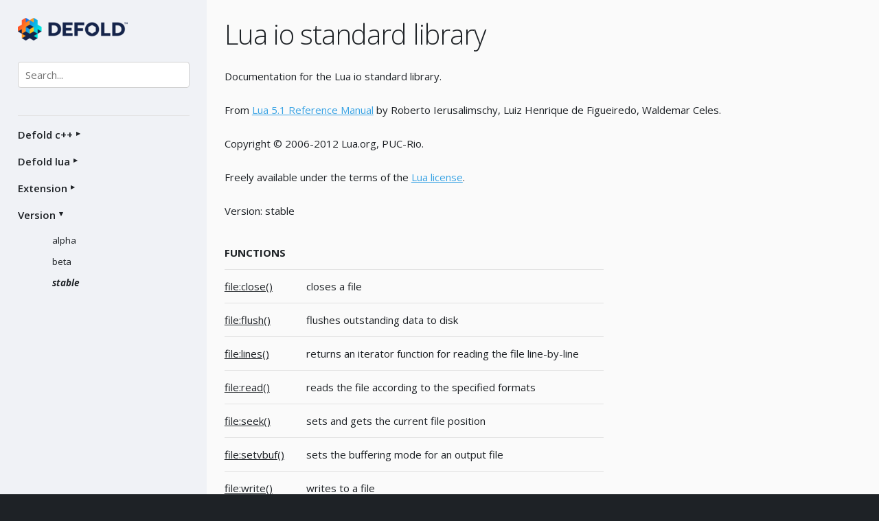

--- FILE ---
content_type: text/html; charset=utf-8
request_url: https://defold.com/ref/stable/io/
body_size: 10455
content:
<!DOCTYPE html>
<html lang="en"><head>
	<!-- Google tag (gtag.js) -->
<script async src="https://www.googletagmanager.com/gtag/js?id=G-09BQGLZ20Q"></script>
<script>
  window.dataLayer = window.dataLayer || [];
  function gtag(){dataLayer.push(arguments);}
  gtag('js', new Date());

  gtag('config', 'G-09BQGLZ20Q');
</script><!-- Google Tag Manager -->
<script>(function(w,d,s,l,i){w[l]=w[l]||[];w[l].push({'gtm.start':
new Date().getTime(),event:'gtm.js'});var f=d.getElementsByTagName(s)[0],
j=d.createElement(s),dl=l!='dataLayer'?'&l='+l:'';j.async=true;j.src=
'https://www.googletagmanager.com/gtm.js?id='+i+dl;f.parentNode.insertBefore(j,f);
})(window,document,'script','dataLayer','GTM-TK7DKT73');</script>
<!-- End Google Tag Manager --><title>API reference (Io)</title>

<!-- Google Structured Data (https://developers.google.com/search/docs/guides/intro-structured-data) -->
<script type="application/ld+json">
	{
		"@context": "http://schema.org/",
		"@type": "Organization",
		"name": "Defold Foundation",
		"url": "https://www.defold.com",
		"email": "info@defold.se",
		"address": {
			"@type": "PostalAddress",
			"streetAddress": "Postbox 6034",
			"addressLocality": "Hägersten",
			"addressRegion": "Stockholm",
			"addressCountry": "SE",
			"postalCode": "12906"
		},
		"foundingDate": "2020",
		"sameAs": [
			"https://www.facebook.com/Defold",
			"https://www.twitter.com/defold",
			"https://www.x.com/defold",
			"https://www.github.com/defold",
			"https://www.youtube.com/channel/UCrEYXG15n3V0Y8eK0RbCaLQ",
			"https://www.linkedin.com/company/defold-foundation",
			"https://bsky.app/profile/defold.com"
		]
	}
</script><!-- META DATA -->
<meta name="description" content="Defold is a free and open game engine used for development of console, desktop, mobile and web games.">
<meta name="author" content="Defold Foundation"/>
<meta name="keywords" content="defold, gameengine, game-engine, game-development, game-dev, gamedev, open-source, opensource, crossplatform, cross-platform, free, nintendo-switch, console, html5, web, android, ios, desktop" />
<meta name="viewport" content="width=device-width, initial-scale=1"><!-- Prevent indexing of fallback/duplicate pages and point to canonical -->
<meta name="robots" content="noindex, follow"><link rel="canonical" href="/ref/stable/io-lua/"><!-- RSS FEED -->
<link rel="alternate" type="application/rss+xml" title="Defold" href="/feed.xml" />

<!-- OPEN GRAPH -->
<meta property="og:type" content="website">
<meta property="og:url" content="/ref/stable/io/">
<meta property="og:site_name" content="Defold game engine">
<meta property="og:title" content="API reference (Io)">
<meta property="og:description" content="Defold is a free and open game engine used for development of console, desktop, mobile and web games.">
<meta property="og:image" content="https://www.defold.com/images/social/facebook-share.jpg">
<!-- end OPEN GRAPH -->

<!-- TWITTER -->
<meta name="twitter:card" content="summary_large_image">
<meta name="twitter:site" content="@defold">
<meta name="twitter:title" content="API reference (Io)">
<meta name="twitter:description" content="Defold is a free and open game engine used for development of console, desktop, mobile and web games.">
<meta name="twitter:image" content="https://www.defold.com/images/social/twitter-share.jpg">
<!-- end TWITTER -->

<!-- web monetization -->
<meta name="monetization" content="$ilp.uphold.com/QkG86UgXzKq8">

<!-- FONTS -->
<link rel="preconnect" href="https://fonts.googleapis.com">
<link rel="preconnect" href="https://fonts.gstatic.com" crossorigin>
<link href="https://fonts.googleapis.com/css2?family=Open+Sans:ital,wght@0,300..800;1,300..800&display=swap" rel="stylesheet">

<!-- favicon -->
<link rel='shortcut icon' type='image/x-icon' href='/images/favicon.ico' />

<!-- CSS -->
<link rel="stylesheet" type="text/css" href="/css/main.css">
<!-- end CSS -->


	<script>
		if (window.matchMedia('(prefers-color-scheme: dark)').matches) {
			document.documentElement.classList.add('dark-mode');
		} else {
			document.documentElement.classList.remove('dark-mode');
		}
	</script>	
</head>
<body><!-- Google Tag Manager (noscript) -->
<noscript><iframe src="https://www.googletagmanager.com/ns.html?id=GTM-TK7DKT73"
height="0" width="0" style="display:none;visibility:hidden"></iframe></noscript>
<!-- End Google Tag Manager (noscript) --><div id="page" class="lightest dark:dark" style="position: relative;" data-pagefind-ignore><div id="pagecontent">
		<div class="apimenu sidemenu dark:dark">
			<p><a href="/learn"><img class="logo-hor-classic-160" src="/images/logo/defold/logo_with_text/logo-hor-classic-dark-160.png"/></a></p>
			<form action="/search">
				<input id="search" name="q" type="text" placeholder="Search..."/>
			</form>
			<hr>
			<ul class="nobullet"><input id="collapsible_Defold C++" class="toggle" type="checkbox" />
				<label for="collapsible_Defold C++" class="togglelabel">Defold c++</label>
				<ul class="nobullet">
					<li style="padding-bottom: 0px;"><a href="/ref/stable/overview_defoldcpp" style="text-decoration: none;">Overview</a></li><li id="Align" style="padding-bottom: 0px;"><a href="/ref/stable/engine-dlib-src-dmsdk-dlib-align-h" style="text-decoration: none;">Align&nbsp;-&nbsp;(align.h)</a></li><li id="Array" style="padding-bottom: 0px;"><a href="/ref/stable/engine-dlib-src-dmsdk-dlib-array-h" style="text-decoration: none;">Array&nbsp;-&nbsp;(array.h)</a></li><li id="Atomic" style="padding-bottom: 0px;"><a href="/ref/stable/engine-dlib-src-dmsdk-dlib-atomic-h" style="text-decoration: none;">Atomic&nbsp;-&nbsp;(atomic.h)</a></li><li id="dmAndroid" style="padding-bottom: 0px;"><a href="/ref/stable/engine-dlib-src-dmsdk-dlib-android-h" style="text-decoration: none;">dmAndroid&nbsp;-&nbsp;(android.h)</a></li><li id="dmBuffer" style="padding-bottom: 0px;"><a href="/ref/stable/engine-dlib-src-dmsdk-dlib-buffer-h" style="text-decoration: none;">dmBuffer&nbsp;-&nbsp;(buffer.h)</a></li><li id="dmConditionVariable" style="padding-bottom: 0px;"><a href="/ref/stable/engine-dlib-src-dmsdk-dlib-condition_variable-h" style="text-decoration: none;">dmConditionVariable&nbsp;-&nbsp;(condition_variable.h)</a></li><li id="dmConfigFile" style="padding-bottom: 0px;"><a href="/ref/stable/engine-dlib-src-dmsdk-dlib-configfile-h" style="text-decoration: none;">dmConfigFile&nbsp;-&nbsp;(configfile.h)</a></li><li id="dmConfigFile" style="padding-bottom: 0px;"><a href="/ref/stable/engine-dlib-src-dmsdk-dlib-configfile_gen-hpp" style="text-decoration: none;">dmConfigFile&nbsp;-&nbsp;(configfile_gen.hpp)</a></li><li id="dmConnectionPool" style="padding-bottom: 0px;"><a href="/ref/stable/engine-dlib-src-dmsdk-dlib-connection_pool-h" style="text-decoration: none;">dmConnectionPool&nbsp;-&nbsp;(connection_pool.h)</a></li><li id="dmCrypt" style="padding-bottom: 0px;"><a href="/ref/stable/engine-dlib-src-dmsdk-dlib-crypt-h" style="text-decoration: none;">dmCrypt&nbsp;-&nbsp;(crypt.h)</a></li><li id="dmDDF" style="padding-bottom: 0px;"><a href="/ref/stable/engine-ddf-src-dmsdk-ddf-ddf-h" style="text-decoration: none;">dmDDF&nbsp;-&nbsp;(ddf.h)</a></li><li id="dmDoubleLinkedList" style="padding-bottom: 0px;"><a href="/ref/stable/engine-dlib-src-dmsdk-dlib-double_linked_list-h" style="text-decoration: none;">dmDoubleLinkedList&nbsp;-&nbsp;(double_linked_list.h)</a></li><li id="dmEngine" style="padding-bottom: 0px;"><a href="/ref/stable/engine-engine-src-dmsdk-engine-extension-hpp" style="text-decoration: none;">dmEngine&nbsp;-&nbsp;(extension.hpp)</a></li><li id="dmExtension" style="padding-bottom: 0px;"><a href="/ref/stable/engine-extension-src-dmsdk-extension-extension_gen-hpp" style="text-decoration: none;">dmExtension&nbsp;-&nbsp;(extension_gen.hpp)</a></li><li id="dmFileDescriptor" style="padding-bottom: 0px;"><a href="/ref/stable/engine-dlib-src-dmsdk-dlib-file_descriptor-h" style="text-decoration: none;">dmFileDescriptor&nbsp;-&nbsp;(file_descriptor.h)</a></li><li id="dmGameObject" style="padding-bottom: 0px;"><a href="/ref/stable/engine-gameobject-src-dmsdk-gameobject-component-h" style="text-decoration: none;">dmGameObject&nbsp;-&nbsp;(component.h)</a></li><li id="dmGameObject" style="padding-bottom: 0px;"><a href="/ref/stable/engine-gameobject-src-dmsdk-gameobject-gameobject-h" style="text-decoration: none;">dmGameObject&nbsp;-&nbsp;(gameobject.h)</a></li><li id="dmGameObject" style="padding-bottom: 0px;"><a href="/ref/stable/engine-gameobject-src-dmsdk-gameobject-gameobject_props-h" style="text-decoration: none;">dmGameObject&nbsp;-&nbsp;(gameobject_props.h)</a></li><li id="dmGameObject" style="padding-bottom: 0px;"><a href="/ref/stable/engine-gameobject-src-dmsdk-gameobject-script-h" style="text-decoration: none;">dmGameObject&nbsp;-&nbsp;(script.h)</a></li><li id="dmGameSystem" style="padding-bottom: 0px;"><a href="/ref/stable/engine-gamesys-src-dmsdk-gamesys-components-comp_collection_factory-h" style="text-decoration: none;">dmGameSystem&nbsp;-&nbsp;(comp_collection_factory.h)</a></li><li id="dmGameSystem" style="padding-bottom: 0px;"><a href="/ref/stable/engine-gamesys-src-dmsdk-gamesys-render_constants-h" style="text-decoration: none;">dmGameSystem&nbsp;-&nbsp;(render_constants.h)</a></li><li id="dmGameSystem" style="padding-bottom: 0px;"><a href="/ref/stable/engine-gamesys-src-dmsdk-gamesys-components-comp_factory-h" style="text-decoration: none;">dmGameSystem&nbsp;-&nbsp;(comp_factory.h)</a></li><li id="dmGameSystem" style="padding-bottom: 0px;"><a href="/ref/stable/engine-gamesys-src-dmsdk-gamesys-resources-res_font-h" style="text-decoration: none;">dmGameSystem&nbsp;-&nbsp;(res_font.h)</a></li><li id="dmGameSystem" style="padding-bottom: 0px;"><a href="/ref/stable/engine-gamesys-src-dmsdk-gamesys-gui-h" style="text-decoration: none;">dmGameSystem&nbsp;-&nbsp;(gui.h)</a></li><li id="dmGameSystem" style="padding-bottom: 0px;"><a href="/ref/stable/engine-gamesys-src-dmsdk-gamesys-property-h" style="text-decoration: none;">dmGameSystem&nbsp;-&nbsp;(property.h)</a></li><li id="dmGraphics" style="padding-bottom: 0px;"><a href="/ref/stable/engine-graphics-src-dmsdk-graphics-graphics_opengl-h" style="text-decoration: none;">dmGraphics&nbsp;-&nbsp;(graphics_opengl.h)</a></li><li id="dmGraphics" style="padding-bottom: 0px;"><a href="/ref/stable/engine-graphics-src-dmsdk-graphics-graphics_vulkan-h" style="text-decoration: none;">dmGraphics&nbsp;-&nbsp;(graphics_vulkan.h)</a></li><li id="dmGraphics" style="padding-bottom: 0px;"><a href="/ref/stable/engine-graphics-src-dmsdk-graphics-graphics-h" style="text-decoration: none;">dmGraphics&nbsp;-&nbsp;(graphics.h)</a></li><li id="dmGraphics" style="padding-bottom: 0px;"><a href="/ref/stable/engine-graphics-src-dmsdk-graphics-graphics_native-h" style="text-decoration: none;">dmGraphics&nbsp;-&nbsp;(graphics_native.h)</a></li><li id="dmGui" style="padding-bottom: 0px;"><a href="/ref/stable/engine-gui-src-dmsdk-gui-gui-h" style="text-decoration: none;">dmGui&nbsp;-&nbsp;(gui.h)</a></li><li id="dmHttpClient" style="padding-bottom: 0px;"><a href="/ref/stable/engine-dlib-src-dmsdk-dlib-http_client-h" style="text-decoration: none;">dmHttpClient&nbsp;-&nbsp;(http_client.h)</a></li><li id="dmImage" style="padding-bottom: 0px;"><a href="/ref/stable/engine-dlib-src-dmsdk-dlib-image-h" style="text-decoration: none;">dmImage&nbsp;-&nbsp;(image.h)</a></li><li id="dmIntersection" style="padding-bottom: 0px;"><a href="/ref/stable/engine-dlib-src-dmsdk-dlib-intersection-h" style="text-decoration: none;">dmIntersection&nbsp;-&nbsp;(intersection.h)</a></li><li id="dmMath" style="padding-bottom: 0px;"><a href="/ref/stable/engine-dlib-src-dmsdk-dlib-math-h" style="text-decoration: none;">dmMath&nbsp;-&nbsp;(math.h)</a></li><li id="dmMemory" style="padding-bottom: 0px;"><a href="/ref/stable/engine-dlib-src-dmsdk-dlib-memory-h" style="text-decoration: none;">dmMemory&nbsp;-&nbsp;(memory.h)</a></li><li id="dmMessage" style="padding-bottom: 0px;"><a href="/ref/stable/engine-dlib-src-dmsdk-dlib-message-h" style="text-decoration: none;">dmMessage&nbsp;-&nbsp;(message.h)</a></li><li id="dmMutex" style="padding-bottom: 0px;"><a href="/ref/stable/engine-dlib-src-dmsdk-dlib-mutex-h" style="text-decoration: none;">dmMutex&nbsp;-&nbsp;(mutex.h)</a></li><li id="dmPhysics" style="padding-bottom: 0px;"><a href="/ref/stable/engine-physics-src-dmsdk-physics-physics-h" style="text-decoration: none;">dmPhysics&nbsp;-&nbsp;(physics.h)</a></li><li id="dmProfile" style="padding-bottom: 0px;"><a href="/ref/stable/engine-dlib-src-dmsdk-dlib-profile-h" style="text-decoration: none;">dmProfile&nbsp;-&nbsp;(profile.h)</a></li><li id="dmRender" style="padding-bottom: 0px;"><a href="/ref/stable/engine-render-src-dmsdk-render-render-h" style="text-decoration: none;">dmRender&nbsp;-&nbsp;(render.h)</a></li><li id="dmResource" style="padding-bottom: 0px;"><a href="/ref/stable/engine-resource-src-dmsdk-resource-resource-hpp" style="text-decoration: none;">dmResource&nbsp;-&nbsp;(resource.hpp)</a></li><li id="dmResource" style="padding-bottom: 0px;"><a href="/ref/stable/engine-resource-src-dmsdk-resource-resource_gen-hpp" style="text-decoration: none;">dmResource&nbsp;-&nbsp;(resource_gen.hpp)</a></li><li id="dmScript" style="padding-bottom: 0px;"><a href="/ref/stable/engine-gamesys-src-dmsdk-gamesys-script-h" style="text-decoration: none;">dmScript&nbsp;-&nbsp;(script.h)</a></li><li id="dmScript" style="padding-bottom: 0px;"><a href="/ref/stable/engine-script-src-dmsdk-script-script-h" style="text-decoration: none;">dmScript&nbsp;-&nbsp;(script.h)</a></li><li id="dmSocket" style="padding-bottom: 0px;"><a href="/ref/stable/engine-dlib-src-dmsdk-dlib-socket-h" style="text-decoration: none;">dmSocket&nbsp;-&nbsp;(socket.h)</a></li><li id="dmSound" style="padding-bottom: 0px;"><a href="/ref/stable/engine-sound-src-dmsdk-sound-sound-h" style="text-decoration: none;">dmSound&nbsp;-&nbsp;(sound.h)</a></li><li id="dmSpinlock" style="padding-bottom: 0px;"><a href="/ref/stable/engine-dlib-src-dmsdk-dlib-spinlock-h" style="text-decoration: none;">dmSpinlock&nbsp;-&nbsp;(spinlock.h)</a></li><li id="dmSSLSocket" style="padding-bottom: 0px;"><a href="/ref/stable/engine-dlib-src-dmsdk-dlib-sslsocket-h" style="text-decoration: none;">dmSSLSocket&nbsp;-&nbsp;(sslsocket.h)</a></li><li id="dmStaticAssert" style="padding-bottom: 0px;"><a href="/ref/stable/engine-dlib-src-dmsdk-dlib-static_assert-h" style="text-decoration: none;">dmStaticAssert&nbsp;-&nbsp;(static_assert.h)</a></li><li id="dmSys" style="padding-bottom: 0px;"><a href="/ref/stable/engine-dlib-src-dmsdk-dlib-sys-h" style="text-decoration: none;">dmSys&nbsp;-&nbsp;(sys.h)</a></li><li id="dmThread" style="padding-bottom: 0px;"><a href="/ref/stable/engine-dlib-src-dmsdk-dlib-thread-h" style="text-decoration: none;">dmThread&nbsp;-&nbsp;(thread.h)</a></li><li id="dmTime" style="padding-bottom: 0px;"><a href="/ref/stable/engine-dlib-src-dmsdk-dlib-time-h" style="text-decoration: none;">dmTime&nbsp;-&nbsp;(time.h)</a></li><li id="dmTransform" style="padding-bottom: 0px;"><a href="/ref/stable/engine-dlib-src-dmsdk-dlib-transform-h" style="text-decoration: none;">dmTransform&nbsp;-&nbsp;(transform.h)</a></li><li id="dmURI" style="padding-bottom: 0px;"><a href="/ref/stable/engine-dlib-src-dmsdk-dlib-uri-h" style="text-decoration: none;">dmURI&nbsp;-&nbsp;(uri.h)</a></li><li id="dmUtf8" style="padding-bottom: 0px;"><a href="/ref/stable/engine-dlib-src-dmsdk-dlib-utf8-h" style="text-decoration: none;">dmUtf8&nbsp;-&nbsp;(utf8.h)</a></li><li id="dmVMath" style="padding-bottom: 0px;"><a href="/ref/stable/engine-dlib-src-dmsdk-dlib-vmath-h" style="text-decoration: none;">dmVMath&nbsp;-&nbsp;(vmath.h)</a></li><li id="dmWebServer" style="padding-bottom: 0px;"><a href="/ref/stable/engine-dlib-src-dmsdk-dlib-webserver-h" style="text-decoration: none;">dmWebServer&nbsp;-&nbsp;(webserver.h)</a></li><li id="DStrings" style="padding-bottom: 0px;"><a href="/ref/stable/engine-dlib-src-dmsdk-dlib-dstrings-h" style="text-decoration: none;">DStrings&nbsp;-&nbsp;(dstrings.h)</a></li><li id="engine" style="padding-bottom: 0px;"><a href="/ref/stable/engine-engine-src-engine_doc-h" style="text-decoration: none;">engine&nbsp;-&nbsp;(engine_doc.h)</a></li><li id="Extension" style="padding-bottom: 0px;"><a href="/ref/stable/engine-extension-src-dmsdk-extension-extension-h" style="text-decoration: none;">Extension&nbsp;-&nbsp;(extension.h)</a></li><li id="Font" style="padding-bottom: 0px;"><a href="/ref/stable/engine-font-src-dmsdk-font-font-h" style="text-decoration: none;">Font&nbsp;-&nbsp;(font.h)</a></li><li id="FontCollection" style="padding-bottom: 0px;"><a href="/ref/stable/engine-font-src-dmsdk-font-fontcollection-h" style="text-decoration: none;">FontCollection&nbsp;-&nbsp;(fontcollection.h)</a></li><li id="Hash" style="padding-bottom: 0px;"><a href="/ref/stable/engine-dlib-src-dmsdk-dlib-hash-h" style="text-decoration: none;">Hash&nbsp;-&nbsp;(hash.h)</a></li><li id="Hashtable" style="padding-bottom: 0px;"><a href="/ref/stable/engine-dlib-src-dmsdk-dlib-hashtable-h" style="text-decoration: none;">Hashtable&nbsp;-&nbsp;(hashtable.h)</a></li><li id="Log" style="padding-bottom: 0px;"><a href="/ref/stable/engine-dlib-src-dmsdk-dlib-log-h" style="text-decoration: none;">Log&nbsp;-&nbsp;(log.h)</a></li><li id="ObjectPool" style="padding-bottom: 0px;"><a href="/ref/stable/engine-dlib-src-dmsdk-dlib-object_pool-h" style="text-decoration: none;">ObjectPool&nbsp;-&nbsp;(object_pool.h)</a></li><li id="Resource" style="padding-bottom: 0px;"><a href="/ref/stable/engine-resource-src-dmsdk-resource-resource-h" style="text-decoration: none;">Resource&nbsp;-&nbsp;(resource.h)</a></li><li id="SharedLibrary" style="padding-bottom: 0px;"><a href="/ref/stable/engine-dlib-src-dmsdk-dlib-shared_library-h" style="text-decoration: none;">SharedLibrary&nbsp;-&nbsp;(shared_library.h)</a></li><li id="TextLayout" style="padding-bottom: 0px;"><a href="/ref/stable/engine-font-src-dmsdk-font-text_layout-h" style="text-decoration: none;">TextLayout&nbsp;-&nbsp;(text_layout.h)</a></li></ul><input id="collapsible_Defold Lua" class="toggle" type="checkbox" />
				<label for="collapsible_Defold Lua" class="togglelabel">Defold lua</label>
				<ul class="nobullet">
					<li style="padding-bottom: 0px;"><a href="/ref/stable/overview_defoldlua" style="text-decoration: none;">Overview</a></li><li id="b2d" style="padding-bottom: 0px;"><a href="/ref/stable/b2d-lua" style="text-decoration: none;">b2d</a></li><li id="b2d.body" style="padding-bottom: 0px;"><a href="/ref/stable/b2d.body-lua" style="text-decoration: none;">b2d.body</a></li><li id="base" style="padding-bottom: 0px;"><a href="/ref/stable/base-lua" style="text-decoration: none;">base</a></li><li id="bit" style="padding-bottom: 0px;"><a href="/ref/stable/bit-lua" style="text-decoration: none;">bit</a></li><li id="buffer" style="padding-bottom: 0px;"><a href="/ref/stable/buffer-lua" style="text-decoration: none;">buffer</a></li><li id="builtins" style="padding-bottom: 0px;"><a href="/ref/stable/builtins-lua" style="text-decoration: none;">builtins</a></li><li id="camera" style="padding-bottom: 0px;"><a href="/ref/stable/camera-lua" style="text-decoration: none;">camera</a></li><li id="collectionfactory" style="padding-bottom: 0px;"><a href="/ref/stable/collectionfactory-lua" style="text-decoration: none;">collectionfactory</a></li><li id="collectionproxy" style="padding-bottom: 0px;"><a href="/ref/stable/collectionproxy-lua" style="text-decoration: none;">collectionproxy</a></li><li id="coroutine" style="padding-bottom: 0px;"><a href="/ref/stable/coroutine-lua" style="text-decoration: none;">coroutine</a></li><li id="crash" style="padding-bottom: 0px;"><a href="/ref/stable/crash-lua" style="text-decoration: none;">crash</a></li><li id="debug" style="padding-bottom: 0px;"><a href="/ref/stable/debug-lua" style="text-decoration: none;">debug</a></li><li id="editor" style="padding-bottom: 0px;"><a href="/ref/stable/editor-lua" style="text-decoration: none;">editor</a></li><li id="factory" style="padding-bottom: 0px;"><a href="/ref/stable/factory-lua" style="text-decoration: none;">factory</a></li><li id="font" style="padding-bottom: 0px;"><a href="/ref/stable/font-lua" style="text-decoration: none;">font</a></li><li id="go" style="padding-bottom: 0px;"><a href="/ref/stable/go-lua" style="text-decoration: none;">go</a></li><li id="graphics" style="padding-bottom: 0px;"><a href="/ref/stable/graphics-lua" style="text-decoration: none;">graphics</a></li><li id="gui" style="padding-bottom: 0px;"><a href="/ref/stable/gui-lua" style="text-decoration: none;">gui</a></li><li id="html5" style="padding-bottom: 0px;"><a href="/ref/stable/html5-lua" style="text-decoration: none;">html5</a></li><li id="http" style="padding-bottom: 0px;"><a href="/ref/stable/http-lua" style="text-decoration: none;">http</a></li><li id="image" style="padding-bottom: 0px;"><a href="/ref/stable/image-lua" style="text-decoration: none;">image</a></li><li id="io" style="padding-bottom: 0px;"><a href="/ref/stable/io-lua" style="text-decoration: none;">io</a></li><li id="json" style="padding-bottom: 0px;"><a href="/ref/stable/json-lua" style="text-decoration: none;">json</a></li><li id="label" style="padding-bottom: 0px;"><a href="/ref/stable/label-lua" style="text-decoration: none;">label</a></li><li id="liveupdate" style="padding-bottom: 0px;"><a href="/ref/stable/liveupdate-lua" style="text-decoration: none;">liveupdate</a></li><li id="math" style="padding-bottom: 0px;"><a href="/ref/stable/math-lua" style="text-decoration: none;">math</a></li><li id="model" style="padding-bottom: 0px;"><a href="/ref/stable/model-lua" style="text-decoration: none;">model</a></li><li id="msg" style="padding-bottom: 0px;"><a href="/ref/stable/msg-lua" style="text-decoration: none;">msg</a></li><li id="os" style="padding-bottom: 0px;"><a href="/ref/stable/os-lua" style="text-decoration: none;">os</a></li><li id="package" style="padding-bottom: 0px;"><a href="/ref/stable/package-lua" style="text-decoration: none;">package</a></li><li id="particlefx" style="padding-bottom: 0px;"><a href="/ref/stable/particlefx-lua" style="text-decoration: none;">particlefx</a></li><li id="physics" style="padding-bottom: 0px;"><a href="/ref/stable/physics-lua" style="text-decoration: none;">physics</a></li><li id="profiler" style="padding-bottom: 0px;"><a href="/ref/stable/profiler-lua" style="text-decoration: none;">profiler</a></li><li id="render" style="padding-bottom: 0px;"><a href="/ref/stable/render-lua" style="text-decoration: none;">render</a></li><li id="resource" style="padding-bottom: 0px;"><a href="/ref/stable/resource-lua" style="text-decoration: none;">resource</a></li><li id="script-script_engine.cpp_doc.json" style="padding-bottom: 0px;"><a href="/ref/stable/script-script_engine.cpp_doc.json-lua" style="text-decoration: none;">script-script_engine.cpp_doc.json</a></li><li id="socket" style="padding-bottom: 0px;"><a href="/ref/stable/socket-lua" style="text-decoration: none;">socket</a></li><li id="sound" style="padding-bottom: 0px;"><a href="/ref/stable/sound-lua" style="text-decoration: none;">sound</a></li><li id="sprite" style="padding-bottom: 0px;"><a href="/ref/stable/sprite-lua" style="text-decoration: none;">sprite</a></li><li id="string" style="padding-bottom: 0px;"><a href="/ref/stable/string-lua" style="text-decoration: none;">string</a></li><li id="sys" style="padding-bottom: 0px;"><a href="/ref/stable/sys-lua" style="text-decoration: none;">sys</a></li><li id="table" style="padding-bottom: 0px;"><a href="/ref/stable/table-lua" style="text-decoration: none;">table</a></li><li id="tilemap" style="padding-bottom: 0px;"><a href="/ref/stable/tilemap-lua" style="text-decoration: none;">tilemap</a></li><li id="timer" style="padding-bottom: 0px;"><a href="/ref/stable/timer-lua" style="text-decoration: none;">timer</a></li><li id="types" style="padding-bottom: 0px;"><a href="/ref/stable/types-lua" style="text-decoration: none;">types</a></li><li id="vmath" style="padding-bottom: 0px;"><a href="/ref/stable/vmath-lua" style="text-decoration: none;">vmath</a></li><li id="window" style="padding-bottom: 0px;"><a href="/ref/stable/window-lua" style="text-decoration: none;">window</a></li><li id="zlib" style="padding-bottom: 0px;"><a href="/ref/stable/zlib-lua" style="text-decoration: none;">zlib</a></li></ul><input id="collapsible_Extension" class="toggle" type="checkbox" />
				<label for="collapsible_Extension" class="togglelabel">Extension</label>
				<ul class="nobullet">
					<li style="padding-bottom: 0px;"><a href="/ref/stable/overview_extension" style="text-decoration: none;">Overview</a></li><li id="adinfo" style="padding-bottom: 0px;"><a href="/extension-adinfo/adinfo_api" style="text-decoration: none;">adinfo&nbsp;-&nbsp;(extension-adinfo)</a></li><li id="admob" style="padding-bottom: 0px;"><a href="/extension-admob/admob_api" style="text-decoration: none;">admob&nbsp;-&nbsp;(extension-admob)</a></li><li id="adpf" style="padding-bottom: 0px;"><a href="/extension-adpf/adpf_api" style="text-decoration: none;">adpf&nbsp;-&nbsp;(extension-adpf)</a></li><li id="camera" style="padding-bottom: 0px;"><a href="/extension-camera/camera_api" style="text-decoration: none;">camera&nbsp;-&nbsp;(extension-camera)</a></li><li id="crazygames" style="padding-bottom: 0px;"><a href="/extension-crazygames/crazygames_api" style="text-decoration: none;">crazygames&nbsp;-&nbsp;(extension-crazygames)</a></li><li id="crypt" style="padding-bottom: 0px;"><a href="/extension-crypt/crypt_api" style="text-decoration: none;">crypt&nbsp;-&nbsp;(extension-crypt)</a></li><li id="facebook" style="padding-bottom: 0px;"><a href="/extension-facebook/facebook_api" style="text-decoration: none;">facebook&nbsp;-&nbsp;(extension-facebook)</a></li><li id="firebase" style="padding-bottom: 0px;"><a href="/extension-firebase-analytics/firebase_api" style="text-decoration: none;">firebase&nbsp;-&nbsp;(extension-firebase-analytics)</a></li><li id="firebase" style="padding-bottom: 0px;"><a href="/extension-firebase-remoteconfig/firebase_api" style="text-decoration: none;">firebase&nbsp;-&nbsp;(extension-firebase-remoteconfig)</a></li><li id="firebase" style="padding-bottom: 0px;"><a href="/extension-firebase/firebase_api" style="text-decoration: none;">firebase&nbsp;-&nbsp;(extension-firebase)</a></li><li id="fmod" style="padding-bottom: 0px;"><a href="/extension-fmod/fmod_api" style="text-decoration: none;">fmod&nbsp;-&nbsp;(extension-fmod)</a></li><li id="fontgen" style="padding-bottom: 0px;"><a href="/extension-fontgen/fontgen_api" style="text-decoration: none;">fontgen&nbsp;-&nbsp;(extension-fontgen)</a></li><li id="gpgs" style="padding-bottom: 0px;"><a href="/extension-gpgs/gpgs_api" style="text-decoration: none;">gpgs&nbsp;-&nbsp;(extension-gpgs)</a></li><li id="gui" style="padding-bottom: 0px;"><a href="/extension-spine/gui_api" style="text-decoration: none;">gui&nbsp;-&nbsp;(extension-spine)</a></li><li id="iac" style="padding-bottom: 0px;"><a href="/extension-iac/iac_api" style="text-decoration: none;">iac&nbsp;-&nbsp;(extension-iac)</a></li><li id="iap" style="padding-bottom: 0px;"><a href="/extension-iap/iap_api" style="text-decoration: none;">iap&nbsp;-&nbsp;(extension-iap)</a></li><li id="instantapp" style="padding-bottom: 0px;"><a href="/extension-googleplayinstant/instantapp_api" style="text-decoration: none;">instantapp&nbsp;-&nbsp;(extension-googleplayinstant)</a></li><li id="ironsource" style="padding-bottom: 0px;"><a href="/extension-ironsource/ironsource_api" style="text-decoration: none;">ironsource&nbsp;-&nbsp;(extension-ironsource)</a></li><li id="networkinfo" style="padding-bottom: 0px;"><a href="/extension-network-info/networkinfo_api" style="text-decoration: none;">networkinfo&nbsp;-&nbsp;(extension-network-info)</a></li><li id="odin" style="padding-bottom: 0px;"><a href="/extension-odin/odin_api" style="text-decoration: none;">odin&nbsp;-&nbsp;(extension-odin)</a></li><li id="pad" style="padding-bottom: 0px;"><a href="/extension-pad/pad_api" style="text-decoration: none;">pad&nbsp;-&nbsp;(extension-pad)</a></li><li id="permissions" style="padding-bottom: 0px;"><a href="/extension-permissions/permissions_api" style="text-decoration: none;">permissions&nbsp;-&nbsp;(extension-permissions)</a></li><li id="poki_sdk" style="padding-bottom: 0px;"><a href="/extension-poki-sdk/poki_sdk_api" style="text-decoration: none;">poki_sdk&nbsp;-&nbsp;(extension-poki-sdk)</a></li><li id="push" style="padding-bottom: 0px;"><a href="/extension-push/push_api" style="text-decoration: none;">push&nbsp;-&nbsp;(extension-push)</a></li><li id="realtime" style="padding-bottom: 0px;"><a href="/extension-photon-realtime/realtime_api" style="text-decoration: none;">realtime&nbsp;-&nbsp;(extension-photon-realtime)</a></li><li id="review" style="padding-bottom: 0px;"><a href="/extension-review/review_api" style="text-decoration: none;">review&nbsp;-&nbsp;(extension-review)</a></li><li id="rive" style="padding-bottom: 0px;"><a href="/extension-rive/rive_api" style="text-decoration: none;">rive&nbsp;-&nbsp;(extension-rive)</a></li><li id="safearea" style="padding-bottom: 0px;"><a href="/extension-safearea/safearea_api" style="text-decoration: none;">safearea&nbsp;-&nbsp;(extension-safearea)</a></li><li id="shop" style="padding-bottom: 0px;"><a href="/extension-xsolla/shop_api" style="text-decoration: none;">shop&nbsp;-&nbsp;(extension-xsolla)</a></li><li id="siwa" style="padding-bottom: 0px;"><a href="/extension-siwa/siwa_api" style="text-decoration: none;">siwa&nbsp;-&nbsp;(extension-siwa)</a></li><li id="spine" style="padding-bottom: 0px;"><a href="/extension-spine/spine_api" style="text-decoration: none;">spine&nbsp;-&nbsp;(extension-spine)</a></li><li id="steam" style="padding-bottom: 0px;"><a href="/extension-steam/steam_api" style="text-decoration: none;">steam&nbsp;-&nbsp;(extension-steam)</a></li><li id="websocket" style="padding-bottom: 0px;"><a href="/extension-websocket/websocket_api" style="text-decoration: none;">websocket&nbsp;-&nbsp;(extension-websocket)</a></li><li id="webview" style="padding-bottom: 0px;"><a href="/extension-webview/webview_api" style="text-decoration: none;">webview&nbsp;-&nbsp;(extension-webview)</a></li><li id="zendesk" style="padding-bottom: 0px;"><a href="/extension-zendesk/zendesk_api" style="text-decoration: none;">zendesk&nbsp;-&nbsp;(extension-zendesk)</a></li></ul><input id="branch" class="toggle" type="checkbox" checked/>
				<label for="branch" class="togglelabel">Version</label>
				<ul class="nobullet"><li style="padding-left: 2rem; padding-bottom: 0px;"><a href="/ref/alpha/io/" style="text-decoration: none;">alpha</a></li><li style="padding-left: 2rem; padding-bottom: 0px;"><a href="/ref/beta/io/" style="text-decoration: none;">beta</a></li><li style="padding-left: 2rem; padding-bottom: 0px;"><a href="/ref/stable/io/" style="font-weight: bolder; font-style: italic; text-decoration: none;">stable</a></li></ul>
			</ul>

		</div>

		<div class="apicontent lightest dark:dark" data-pagefind-body>
			<div class="dropdownmenu">
				<p>
					<a href="/learn"><img src="/images/logo/defold/logo_with_text/logo-hor-classic-dark-160.png"/></a>
				</p>
				<form action="/search">
					<input id="search" name="q" type="text" placeholder="Search..."/>
				</form>
			</div>
			<select class="dropdownmenu" onchange="location = this.value;"><option value="/ref/stable/engine-dlib-src-dmsdk-dlib-align-h">Align</option><option value="/ref/stable/engine-dlib-src-dmsdk-dlib-android-h">dmAndroid</option><option value="/ref/stable/engine-dlib-src-dmsdk-dlib-array-h">Array</option><option value="/ref/stable/engine-dlib-src-dmsdk-dlib-atomic-h">Atomic</option><option value="/ref/stable/b2d.body-lua">b2d.body</option><option value="/ref/stable/b2d-lua">b2d</option><option value="/ref/stable/base-lua">base</option><option value="/ref/stable/bit-lua">bit</option><option value="/ref/stable/engine-dlib-src-dmsdk-dlib-buffer-h">dmBuffer</option><option value="/ref/stable/buffer-lua">buffer</option><option value="/ref/stable/builtins-lua">builtins</option><option value="/ref/stable/camera-lua">camera</option><option value="/ref/stable/engine-gamesys-src-dmsdk-gamesys-components-comp_collection_factory-h">dmGameSystem</option><option value="/ref/stable/collectionfactory-lua">collectionfactory</option><option value="/ref/stable/collectionproxy-lua">collectionproxy</option><option value="/ref/stable/physics-lua">physics</option><option value="/ref/stable/engine-gamesys-src-dmsdk-gamesys-render_constants-h">dmGameSystem</option><option value="/ref/stable/engine-gameobject-src-dmsdk-gameobject-component-h">dmGameObject</option><option value="/ref/stable/engine-dlib-src-dmsdk-dlib-condition_variable-h">dmConditionVariable</option><option value="/ref/stable/engine-dlib-src-dmsdk-dlib-configfile-h">dmConfigFile</option><option value="/ref/stable/engine-dlib-src-dmsdk-dlib-configfile_gen-hpp">dmConfigFile</option><option value="/ref/stable/engine-dlib-src-dmsdk-dlib-connection_pool-h">dmConnectionPool</option><option value="/ref/stable/coroutine-lua">coroutine</option><option value="/ref/stable/crash-lua">crash</option><option value="/ref/stable/engine-dlib-src-dmsdk-dlib-crypt-h">dmCrypt</option><option value="/ref/stable/engine-ddf-src-dmsdk-ddf-ddf-h">dmDDF</option><option value="/ref/stable/debug-lua">debug</option><option value="/ref/stable/engine-dlib-src-dmsdk-dlib-double_linked_list-h">dmDoubleLinkedList</option><option value="/ref/stable/engine-dlib-src-dmsdk-dlib-dstrings-h">DStrings</option><option value="/ref/stable/editor-lua">editor</option><option value="/ref/stable/engine-engine-src-engine_doc-h">engine</option><option value="/ref/stable/engine-engine-src-dmsdk-engine-extension-hpp">dmEngine</option><option value="/extension-adinfo/adinfo_api">adinfo&nbsp;-&nbsp;(extension-adinfo)</option><option value="/extension-admob/admob_api">admob&nbsp;-&nbsp;(extension-admob)</option><option value="/extension-adpf/adpf_api">adpf&nbsp;-&nbsp;(extension-adpf)</option><option value="/extension-camera/camera_api">camera&nbsp;-&nbsp;(extension-camera)</option><option value="/extension-crazygames/crazygames_api">crazygames&nbsp;-&nbsp;(extension-crazygames)</option><option value="/extension-crypt/crypt_api">crypt&nbsp;-&nbsp;(extension-crypt)</option><option value="/extension-facebook/facebook_api">facebook&nbsp;-&nbsp;(extension-facebook)</option><option value="/extension-firebase-analytics/firebase_api">firebase&nbsp;-&nbsp;(extension-firebase-analytics)</option><option value="/extension-firebase-remoteconfig/firebase_api">firebase&nbsp;-&nbsp;(extension-firebase-remoteconfig)</option><option value="/extension-firebase/firebase_api">firebase&nbsp;-&nbsp;(extension-firebase)</option><option value="/extension-fmod/fmod_api">fmod&nbsp;-&nbsp;(extension-fmod)</option><option value="/extension-fontgen/fontgen_api">fontgen&nbsp;-&nbsp;(extension-fontgen)</option><option value="/extension-googleplayinstant/instantapp_api">instantapp&nbsp;-&nbsp;(extension-googleplayinstant)</option><option value="/extension-gpgs/gpgs_api">gpgs&nbsp;-&nbsp;(extension-gpgs)</option><option value="/extension-iac/iac_api">iac&nbsp;-&nbsp;(extension-iac)</option><option value="/extension-iap/iap_api">iap&nbsp;-&nbsp;(extension-iap)</option><option value="/extension-ironsource/ironsource_api">ironsource&nbsp;-&nbsp;(extension-ironsource)</option><option value="/extension-network-info/networkinfo_api">networkinfo&nbsp;-&nbsp;(extension-network-info)</option><option value="/extension-odin/odin_api">odin&nbsp;-&nbsp;(extension-odin)</option><option value="/extension-pad/pad_api">pad&nbsp;-&nbsp;(extension-pad)</option><option value="/extension-permissions/permissions_api">permissions&nbsp;-&nbsp;(extension-permissions)</option><option value="/extension-photon-realtime/realtime_api">realtime&nbsp;-&nbsp;(extension-photon-realtime)</option><option value="/extension-poki-sdk/poki_sdk_api">poki_sdk&nbsp;-&nbsp;(extension-poki-sdk)</option><option value="/extension-push/push_api">push&nbsp;-&nbsp;(extension-push)</option><option value="/extension-review/review_api">review&nbsp;-&nbsp;(extension-review)</option><option value="/extension-rive/rive_api">rive&nbsp;-&nbsp;(extension-rive)</option><option value="/extension-safearea/safearea_api">safearea&nbsp;-&nbsp;(extension-safearea)</option><option value="/extension-siwa/siwa_api">siwa&nbsp;-&nbsp;(extension-siwa)</option><option value="/extension-spine/spine_api">spine&nbsp;-&nbsp;(extension-spine)</option><option value="/extension-spine/gui_api">gui&nbsp;-&nbsp;(extension-spine)</option><option value="/extension-steam/steam_api">steam&nbsp;-&nbsp;(extension-steam)</option><option value="/extension-websocket/websocket_api">websocket&nbsp;-&nbsp;(extension-websocket)</option><option value="/extension-webview/webview_api">webview&nbsp;-&nbsp;(extension-webview)</option><option value="/extension-xsolla/shop_api">shop&nbsp;-&nbsp;(extension-xsolla)</option><option value="/extension-zendesk/zendesk_api">zendesk&nbsp;-&nbsp;(extension-zendesk)</option><option value="/ref/stable/engine-extension-src-dmsdk-extension-extension-h">Extension</option><option value="/ref/stable/engine-extension-src-dmsdk-extension-extension_gen-hpp">dmExtension</option><option value="/ref/stable/engine-gamesys-src-dmsdk-gamesys-components-comp_factory-h">dmGameSystem</option><option value="/ref/stable/factory-lua">factory</option><option value="/ref/stable/engine-dlib-src-dmsdk-dlib-file_descriptor-h">dmFileDescriptor</option><option value="/ref/stable/engine-gamesys-src-dmsdk-gamesys-resources-res_font-h">dmGameSystem</option><option value="/ref/stable/engine-font-src-dmsdk-font-fontcollection-h">FontCollection</option><option value="/ref/stable/engine-font-src-dmsdk-font-font-h">Font</option><option value="/ref/stable/font-lua">font</option><option value="/ref/stable/go-lua">go</option><option value="/ref/stable/engine-gameobject-src-dmsdk-gameobject-gameobject-h">dmGameObject</option><option value="/ref/stable/engine-gamesys-src-dmsdk-gamesys-gui-h">dmGameSystem</option><option value="/ref/stable/engine-graphics-src-dmsdk-graphics-graphics_opengl-h">dmGraphics</option><option value="/ref/stable/engine-graphics-src-dmsdk-graphics-graphics_vulkan-h">dmGraphics</option><option value="/ref/stable/engine-graphics-src-dmsdk-graphics-graphics-h">dmGraphics</option><option value="/ref/stable/engine-graphics-src-dmsdk-graphics-graphics_native-h">dmGraphics</option><option value="/ref/stable/graphics-lua">graphics</option><option value="/ref/stable/engine-gui-src-dmsdk-gui-gui-h">dmGui</option><option value="/ref/stable/gui-lua">gui</option><option value="/ref/stable/engine-dlib-src-dmsdk-dlib-hash-h">Hash</option><option value="/ref/stable/engine-dlib-src-dmsdk-dlib-hashtable-h">Hashtable</option><option value="/ref/stable/html5-lua">html5</option><option value="/ref/stable/engine-dlib-src-dmsdk-dlib-http_client-h">dmHttpClient</option><option value="/ref/stable/http-lua">http</option><option value="/ref/stable/engine-dlib-src-dmsdk-dlib-image-h">dmImage</option><option value="/ref/stable/image-lua">image</option><option value="/ref/stable/engine-dlib-src-dmsdk-dlib-intersection-h">dmIntersection</option><option value="/ref/stable/io-lua">io</option><option value="/ref/stable/json-lua">json</option><option value="/ref/stable/label-lua">label</option><option value="/ref/stable/liveupdate-lua">liveupdate</option><option value="/ref/stable/engine-dlib-src-dmsdk-dlib-log-h">Log</option><option value="/ref/stable/socket-lua">socket</option><option value="/ref/stable/engine-dlib-src-dmsdk-dlib-math-h">dmMath</option><option value="/ref/stable/math-lua">math</option><option value="/ref/stable/engine-dlib-src-dmsdk-dlib-memory-h">dmMemory</option><option value="/ref/stable/engine-dlib-src-dmsdk-dlib-message-h">dmMessage</option><option value="/ref/stable/msg-lua">msg</option><option value="/ref/stable/model-lua">model</option><option value="/ref/stable/engine-dlib-src-dmsdk-dlib-mutex-h">dmMutex</option><option value="/ref/stable/engine-dlib-src-dmsdk-dlib-object_pool-h">ObjectPool</option><option value="/ref/stable/os-lua">os</option><option value="/ref/stable/package-lua">package</option><option value="/ref/stable/particlefx-lua">particlefx</option><option value="/ref/stable/engine-physics-src-dmsdk-physics-physics-h">dmPhysics</option><option value="/ref/stable/profiler-lua">profiler</option><option value="/ref/stable/engine-dlib-src-dmsdk-dlib-profile-h">dmProfile</option><option value="/ref/stable/engine-gameobject-src-dmsdk-gameobject-gameobject_props-h">dmGameObject</option><option value="/ref/stable/engine-gamesys-src-dmsdk-gamesys-property-h">dmGameSystem</option><option value="/ref/stable/engine-render-src-dmsdk-render-render-h">dmRender</option><option value="/ref/stable/render-lua">render</option><option value="/ref/stable/engine-resource-src-dmsdk-resource-resource-h">Resource</option><option value="/ref/stable/engine-resource-src-dmsdk-resource-resource-hpp">dmResource</option><option value="/ref/stable/engine-resource-src-dmsdk-resource-resource_gen-hpp">dmResource</option><option value="/ref/stable/resource-lua">resource</option><option value="/ref/stable/engine-gameobject-src-dmsdk-gameobject-script-h">dmGameObject</option><option value="/ref/stable/engine-gamesys-src-dmsdk-gamesys-script-h">dmScript</option><option value="/ref/stable/engine-script-src-dmsdk-script-script-h">dmScript</option><option value="/ref/stable/engine-dlib-src-dmsdk-dlib-shared_library-h">SharedLibrary</option><option value="/ref/stable/engine-dlib-src-dmsdk-dlib-socket-h">dmSocket</option><option value="/ref/stable/engine-sound-src-dmsdk-sound-sound-h">dmSound</option><option value="/ref/stable/sound-lua">sound</option><option value="/ref/stable/engine-dlib-src-dmsdk-dlib-spinlock-h">dmSpinlock</option><option value="/ref/stable/sprite-lua">sprite</option><option value="/ref/stable/engine-dlib-src-dmsdk-dlib-sslsocket-h">dmSSLSocket</option><option value="/ref/stable/script-script_engine.cpp_doc.json-lua">script-script_engine.cpp_doc.json</option><option value="/ref/stable/engine-dlib-src-dmsdk-dlib-static_assert-h">dmStaticAssert</option><option value="/ref/stable/string-lua">string</option><option value="/ref/stable/engine-dlib-src-dmsdk-dlib-sys-h">dmSys</option><option value="/ref/stable/sys-lua">sys</option><option value="/ref/stable/table-lua">table</option><option value="/ref/stable/engine-font-src-dmsdk-font-text_layout-h">TextLayout</option><option value="/ref/stable/engine-dlib-src-dmsdk-dlib-thread-h">dmThread</option><option value="/ref/stable/tilemap-lua">tilemap</option><option value="/ref/stable/timer-lua">timer</option><option value="/ref/stable/engine-dlib-src-dmsdk-dlib-time-h">dmTime</option><option value="/ref/stable/engine-dlib-src-dmsdk-dlib-transform-h">dmTransform</option><option value="/ref/stable/types-lua">types</option><option value="/ref/stable/engine-dlib-src-dmsdk-dlib-uri-h">dmURI</option><option value="/ref/stable/engine-dlib-src-dmsdk-dlib-utf8-h">dmUtf8</option><option value="/ref/stable/engine-dlib-src-dmsdk-dlib-vmath-h">dmVMath</option><option value="/ref/stable/vmath-lua">vmath</option><option value="/ref/stable/engine-dlib-src-dmsdk-dlib-webserver-h">dmWebServer</option><option value="/ref/stable/window-lua">window</option><option value="/ref/stable/zlib-lua">zlib</option></select>
			<select class="dropdownmenu" onchange="location = this.value;"><option value="/ref/alpha/io/">alpha</option><option value="/ref/beta/io/">beta</option><option value="/ref/stable/io/">stable</option></select><h1>Lua io standard library</h1>
<p><p>Documentation for the Lua io standard library.</p>
<p>From <a href="https://www.lua.org/manual/5.1/">Lua 5.1 Reference Manual</a>
by Roberto Ierusalimschy, Luiz Henrique de Figueiredo, Waldemar Celes.</p>
<p>Copyright &copy; 2006-2012 Lua.org, PUC-Rio.</p>
<p>Freely available under the terms of the <a href="https://www.lua.org/license.html">Lua license</a>.</p></p>
<p>Version: stable</p><table class="compact">
	<tr>
		<th>FUNCTIONS</th>
		<th></th>
	</tr><tr>
		<td><a href="#file:close:">file:close()</a></td>
		<td>closes a file</td>
	</tr><tr>
		<td><a href="#file:flush:">file:flush()</a></td>
		<td>flushes outstanding data to disk</td>
	</tr><tr>
		<td><a href="#file:lines:">file:lines()</a></td>
		<td>returns an iterator function for reading the file line-by-line</td>
	</tr><tr>
		<td><a href="#file:read:...">file:read()</a></td>
		<td>reads the file according to the specified formats</td>
	</tr><tr>
		<td><a href="#file:seek:whence-offset">file:seek()</a></td>
		<td>sets and gets the current file position</td>
	</tr><tr>
		<td><a href="#file:setvbuf:mode-size">file:setvbuf()</a></td>
		<td>sets the buffering mode for an output file</td>
	</tr><tr>
		<td><a href="#file:write:...">file:write()</a></td>
		<td>writes to a file</td>
	</tr><tr>
		<td><a href="#io.close:file">io.close()</a></td>
		<td>closes a file</td>
	</tr><tr>
		<td><a href="#io.flush:">io.flush()</a></td>
		<td>flushes outstanding data to disk for the default output file</td>
	</tr><tr>
		<td><a href="#io.input:file">io.input()</a></td>
		<td>opens filename for input in text mode</td>
	</tr><tr>
		<td><a href="#io.lines:filename">io.lines()</a></td>
		<td>returns an iterator function for reading a named file line-by-line</td>
	</tr><tr>
		<td><a href="#io.open:filename-mode">io.open()</a></td>
		<td>opens a file</td>
	</tr><tr>
		<td><a href="#io.output:file">io.output()</a></td>
		<td>opens a file for output</td>
	</tr><tr>
		<td><a href="#io.popen:prog-mode">io.popen()</a></td>
		<td>creates a pipe and executes a command</td>
	</tr><tr>
		<td><a href="#io.read:...">io.read()</a></td>
		<td>reads from the default input file</td>
	</tr><tr>
		<td><a href="#io.tmpfile:">io.tmpfile()</a></td>
		<td>returns a handle to a temporary file</td>
	</tr><tr>
		<td><a href="#io.type:obj">io.type()</a></td>
		<td>returns type of file handle</td>
	</tr><tr>
		<td><a href="#io.write:...">io.write()</a></td>
		<td>writes to the default output file</td>
	</tr></table><h2 id="functions" data-pagefind-weight="7">Functions</h2>

<a name="file:close:"/>


    <a name="file:close"/>

		<div data-pagefind-weight="10">
			<h4 id="file:close:">file:close()<a href="#file:close:" class="anchor-link" 
			data-pagefind-index-attrs="data-aliases"
			data-aliases="file:close"></a></h4>
			<p><code>file:close()</code></p>
			<p>Closes file.
Note that files are automatically closed when
their handles are garbage collected,
but that takes an unpredictable amount of time to happen.</p>

			<p><b>PARAMETERS</b></p><p>None</p></div>
		<hr/>

<a name="file:flush:"/>


    <a name="file:flush"/>

		<div data-pagefind-weight="10">
			<h4 id="file:flush:">file:flush()<a href="#file:flush:" class="anchor-link" 
			data-pagefind-index-attrs="data-aliases"
			data-aliases="file:flush"></a></h4>
			<p><code>file:flush()</code></p>
			<p>Saves any written data to file.</p>

			<p><b>PARAMETERS</b></p><p>None</p></div>
		<hr/>

<a name="file:lines:"/>


    <a name="file:lines"/>

		<div data-pagefind-weight="10">
			<h4 id="file:lines:">file:lines()<a href="#file:lines:" class="anchor-link" 
			data-pagefind-index-attrs="data-aliases"
			data-aliases="file:lines"></a></h4>
			<p><code>file:lines()</code></p>
			<p>Returns an iterator function that,
each time it is called,
returns a new line from the file.
Therefore, the construction
<div class="codehilite"><pre><span></span><code><span class="kr">for</span> <span class="n">line</span> <span class="kr">in</span> <span class="n">file</span><span class="p">:</span><span class="n">lines</span><span class="p">()</span> <span class="kr">do</span> <span class="n">body</span> <span class="kr">end</span>
</code></pre></div>

will iterate over all lines of the file.
(Unlike io.lines, this function does not close the file
when the loop ends.)</p>

			<p><b>PARAMETERS</b></p><p>None</p></div>
		<hr/>

<a name="file:read:..."/>


    <a name="file:read"/>

		<div data-pagefind-weight="10">
			<h4 id="file:read:...">file:read()<a href="#file:read:..." class="anchor-link" 
			data-pagefind-index-attrs="data-aliases"
			data-aliases="file:read"></a></h4>
			<p><code>file:read(...)</code></p>
			<p>Reads the file file,
according to the given formats, which specify what to read.
For each format,
the function returns a string (or a number) with the characters read,
or <span class="type"> nil</span> if it cannot read data with the specified format.
When called without formats,
it uses a default format that reads the entire next line
(see below).
The available formats are
<dl>
<dt>"*n"</dt>
<dd>reads a number;
this is the only format that returns a number instead of a string.</dd>
<dt>"*a"</dt>
<dd>reads the whole file, starting at the current position.
On end of file, it returns the empty string.</dd>
<dt>"*l"</dt>
<dd>reads the next line (skipping the end of line),
returning <span class="type"> nil</span> on end of file.
This is the default format.</dd>
<dt><em>number</em></dt>
<dd>reads a string with up to this number of characters,
returning <span class="type"> nil</span> on end of file.
If number is zero,
it reads nothing and returns an empty string,
or <span class="type"> nil</span> on end of file.</dd>
</dl></p>

			<p><b>PARAMETERS</b></p><table><tr>
		<td><code>...</code></td>
		<td><code></code><br/></td>
		<td></td>
	</tr></table>
</div>
		<hr/>

<a name="file:seek:whence-offset"/>


    <a name="file:seek"/>

		<div data-pagefind-weight="10">
			<h4 id="file:seek:whence-offset">file:seek()<a href="#file:seek:whence-offset" class="anchor-link" 
			data-pagefind-index-attrs="data-aliases"
			data-aliases="file:seek"></a></h4>
			<p><code>file:seek(whence,offset)</code></p>
			<p>Sets and gets the file position,
measured from the beginning of the file,
to the position given by offset plus a base
specified by the string whence, as follows:
<dl>
<dt>"set"</dt>
<dd>base is position 0 (beginning of the file);</dd>
<dt>"cur"</dt>
<dd>base is current position;</dd>
<dt>"end"</dt>
<dd>base is end of file;</dd>
</dl>
In case of success, function seek returns the final file position,
measured in bytes from the beginning of the file.
If this function fails, it returns <span class="type"> nil</span>,
plus a string describing the error.
The default value for whence is <code>"cur"</code>,
and for offset is 0.
Therefore, the call <code>file:seek()</code> returns the current
file position, without changing it;
the call <code>file:seek("set")</code> sets the position to the
beginning of the file (and returns 0);
and the call <code>file:seek("end")</code> sets the position to the
end of the file, and returns its size.</p>

			<p><b>PARAMETERS</b></p><table><tr>
		<td><code>[whence]</code></td>
		<td><code>string</code><br/></td>
		<td></td>
	</tr><tr>
		<td><code>[offset]</code></td>
		<td><code>number</code><br/></td>
		<td></td>
	</tr></table>
</div>
		<hr/>

<a name="file:setvbuf:mode-size"/>


    <a name="file:setvbuf"/>

		<div data-pagefind-weight="10">
			<h4 id="file:setvbuf:mode-size">file:setvbuf()<a href="#file:setvbuf:mode-size" class="anchor-link" 
			data-pagefind-index-attrs="data-aliases"
			data-aliases="file:setvbuf"></a></h4>
			<p><code>file:setvbuf(mode,size)</code></p>
			<p>Sets the buffering mode for an output file.
There are three available modes:
<dl>
<dt>"no"</dt>
<dd>no buffering; the result of any output operation appears immediately.</dd>
<dt>"full"</dt>
<dd>full buffering; output operation is performed only
when the buffer is full (or when you explicitly <code>flush</code> the file
).</dd>
<dt>"line"</dt>
<dd>line buffering; output is buffered until a newline is output
or there is any input from some special files
(such as a terminal device).</dd>
</dl>
For the last two cases, size
specifies the size of the buffer, in bytes.
The default is an appropriate size.</p>

			<p><b>PARAMETERS</b></p><table><tr>
		<td><code>mode</code></td>
		<td><code>string</code><br/></td>
		<td></td>
	</tr><tr>
		<td><code>[size]</code></td>
		<td><code>number</code><br/></td>
		<td></td>
	</tr></table>
</div>
		<hr/>

<a name="file:write:..."/>


    <a name="file:write"/>

		<div data-pagefind-weight="10">
			<h4 id="file:write:...">file:write()<a href="#file:write:..." class="anchor-link" 
			data-pagefind-index-attrs="data-aliases"
			data-aliases="file:write"></a></h4>
			<p><code>file:write(...)</code></p>
			<p>Writes the value of each of its arguments to
the file.
The arguments must be strings or numbers.
To write other values,
use tostring or string.format before write.</p>

			<p><b>PARAMETERS</b></p><table><tr>
		<td><code>...</code></td>
		<td><code></code><br/></td>
		<td></td>
	</tr></table>
</div>
		<hr/>

<a name="io.close:file"/>


    <a name="io.close"/>

		<div data-pagefind-weight="10">
			<h4 id="io.close:file">io.close()<a href="#io.close:file" class="anchor-link" 
			data-pagefind-index-attrs="data-aliases"
			data-aliases="close"></a></h4>
			<p><code>io.close(file)</code></p>
			<p>Equivalent to <code>file:close()</code>.
Without a file, closes the default output file.</p>

			<p><b>PARAMETERS</b></p><table><tr>
		<td><code>[file]</code></td>
		<td><code>file</code><br/><code>nil</code><br/></td>
		<td></td>
	</tr></table>
</div>
		<hr/>

<a name="io.flush:"/>


    <a name="io.flush"/>

		<div data-pagefind-weight="10">
			<h4 id="io.flush:">io.flush()<a href="#io.flush:" class="anchor-link" 
			data-pagefind-index-attrs="data-aliases"
			data-aliases="flush"></a></h4>
			<p><code>io.flush()</code></p>
			<p>Equivalent to <code>file:flush</code> over the default output file.</p>

			<p><b>PARAMETERS</b></p><p>None</p></div>
		<hr/>

<a name="io.input:file"/>


    <a name="io.input"/>

		<div data-pagefind-weight="10">
			<h4 id="io.input:file">io.input()<a href="#io.input:file" class="anchor-link" 
			data-pagefind-index-attrs="data-aliases"
			data-aliases="input"></a></h4>
			<p><code>io.input(file)</code></p>
			<p>When called with a file name, it opens the named file (in text mode),
and sets its handle as the default input file.
When called with a file handle,
it simply sets this file handle as the default input file.
When called without parameters,
it returns the current default input file.
In case of errors this function raises the error,
instead of returning an error code.</p>

			<p><b>PARAMETERS</b></p><table><tr>
		<td><code>[file]</code></td>
		<td><code>string</code><br/><code>file</code><br/></td>
		<td></td>
	</tr></table>
</div>
		<hr/>

<a name="io.lines:filename"/>


    <a name="io.lines"/>

		<div data-pagefind-weight="10">
			<h4 id="io.lines:filename">io.lines()<a href="#io.lines:filename" class="anchor-link" 
			data-pagefind-index-attrs="data-aliases"
			data-aliases="lines"></a></h4>
			<p><code>io.lines(filename)</code></p>
			<p>Opens the given file name in read mode
and returns an iterator function that,
each time it is called,
returns a new line from the file.
Therefore, the construction
<div class="codehilite"><pre><span></span><code><span class="kr">for</span> <span class="n">line</span> <span class="kr">in</span> <span class="nb">io.lines</span><span class="p">(</span><span class="n">filename</span><span class="p">)</span> <span class="kr">do</span> <span class="n">body</span> <span class="kr">end</span>
</code></pre></div>

will iterate over all lines of the file.
When the iterator function detects the end of file,
it returns <span class="type"> nil</span> (to finish the loop) and automatically closes the file.
The call <code>io.lines()</code> (with no file name) is equivalent
to <code>io.input():lines()</code>;
that is, it iterates over the lines of the default input file.
In this case it does not close the file when the loop ends.</p>

			<p><b>PARAMETERS</b></p><table><tr>
		<td><code>[filename]</code></td>
		<td><code>string</code><br/></td>
		<td></td>
	</tr></table>
</div>
		<hr/>

<a name="io.open:filename-mode"/>


    <a name="io.open"/>

		<div data-pagefind-weight="10">
			<h4 id="io.open:filename-mode">io.open()<a href="#io.open:filename-mode" class="anchor-link" 
			data-pagefind-index-attrs="data-aliases"
			data-aliases="open"></a></h4>
			<p><code>io.open(filename,mode)</code></p>
			<p>This function opens a file,
in the mode specified in the string mode.
It returns a new file handle,
or, in case of errors, <span class="type"> nil</span> plus an error message.
The mode string can be any of the following:
<dl>
<dt>"r"</dt>
<dd>read mode (the default);</dd>
<dt>"w"</dt>
<dd>write mode;</dd>
<dt>"a"</dt>
<dd>append mode;</dd>
<dt>"r+"</dt>
<dd>update mode, all previous data is preserved;</dd>
<dt>"w+"</dt>
<dd>update mode, all previous data is erased;</dd>
<dt>"a+"</dt>
<dd>append update mode, previous data is preserved,
  writing is only allowed at the end of file.</dd>
</dl>
The mode string can also have a 'b' at the end,
which is needed in some systems to open the file in binary mode.
This string is exactly what is used in the
standard C function fopen.</p>

			<p><b>PARAMETERS</b></p><table><tr>
		<td><code>filename</code></td>
		<td><code>string</code><br/></td>
		<td></td>
	</tr><tr>
		<td><code>[mode]</code></td>
		<td><code>string</code><br/></td>
		<td></td>
	</tr></table>
</div>
		<hr/>

<a name="io.output:file"/>


    <a name="io.output"/>

		<div data-pagefind-weight="10">
			<h4 id="io.output:file">io.output()<a href="#io.output:file" class="anchor-link" 
			data-pagefind-index-attrs="data-aliases"
			data-aliases="output"></a></h4>
			<p><code>io.output(file)</code></p>
			<p>Similar to io.input, but operates over the default output file.</p>

			<p><b>PARAMETERS</b></p><table><tr>
		<td><code>[file]</code></td>
		<td><code>file</code><br/></td>
		<td></td>
	</tr></table>
</div>
		<hr/>

<a name="io.popen:prog-mode"/>


    <a name="io.popen"/>

		<div data-pagefind-weight="10">
			<h4 id="io.popen:prog-mode">io.popen()<a href="#io.popen:prog-mode" class="anchor-link" 
			data-pagefind-index-attrs="data-aliases"
			data-aliases="popen"></a></h4>
			<p><code>io.popen(prog,mode)</code></p>
			<p>Starts program prog in a separated process and returns
a file handle that you can use to read data from this program
(if mode is <code>"r"</code>, the default)
or to write data to this program
(if mode is <code>"w"</code>).
This function is system dependent and is not available
on all platforms.</p>

			<p><b>PARAMETERS</b></p><table><tr>
		<td><code>prog</code></td>
		<td><code>string</code><br/></td>
		<td></td>
	</tr><tr>
		<td><code>[mode]</code></td>
		<td><code>string</code><br/></td>
		<td></td>
	</tr></table>
</div>
		<hr/>

<a name="io.read:..."/>


    <a name="io.read"/>

		<div data-pagefind-weight="10">
			<h4 id="io.read:...">io.read()<a href="#io.read:..." class="anchor-link" 
			data-pagefind-index-attrs="data-aliases"
			data-aliases="read"></a></h4>
			<p><code>io.read(...)</code></p>
			<p>Equivalent to <code>io.input():read</code>.</p>

			<p><b>PARAMETERS</b></p><table><tr>
		<td><code>...</code></td>
		<td><code></code><br/></td>
		<td></td>
	</tr></table>
</div>
		<hr/>

<a name="io.tmpfile:"/>


    <a name="io.tmpfile"/>

		<div data-pagefind-weight="10">
			<h4 id="io.tmpfile:">io.tmpfile()<a href="#io.tmpfile:" class="anchor-link" 
			data-pagefind-index-attrs="data-aliases"
			data-aliases="tmpfile"></a></h4>
			<p><code>io.tmpfile()</code></p>
			<p>Returns a handle for a temporary file.
This file is opened in update mode
and it is automatically removed when the program ends.</p>

			<p><b>PARAMETERS</b></p><p>None</p></div>
		<hr/>

<a name="io.type:obj"/>


    <a name="io.type"/>

		<div data-pagefind-weight="10">
			<h4 id="io.type:obj">io.type()<a href="#io.type:obj" class="anchor-link" 
			data-pagefind-index-attrs="data-aliases"
			data-aliases="type"></a></h4>
			<p><code>io.type(obj)</code></p>
			<p>Checks whether obj is a valid file handle.
Returns the string <code>"file"</code> if obj is an open file handle,
<code>"closed file"</code> if obj is a closed file handle,
or <span class="type"> nil</span> if obj is not a file handle.</p>

			<p><b>PARAMETERS</b></p><table><tr>
		<td><code>obj</code></td>
		<td><code>file</code><br/></td>
		<td></td>
	</tr></table>
</div>
		<hr/>

<a name="io.write:..."/>


    <a name="io.write"/>

		<div data-pagefind-weight="10">
			<h4 id="io.write:...">io.write()<a href="#io.write:..." class="anchor-link" 
			data-pagefind-index-attrs="data-aliases"
			data-aliases="write"></a></h4>
			<p><code>io.write(...)</code></p>
			<p>Equivalent to <code>io.output():write</code>.</p>

			<p><b>PARAMETERS</b></p><table><tr>
		<td><code>...</code></td>
		<td><code></code><br/></td>
		<td></td>
	</tr></table>
</div>
		<hr/></div>
	</div>
</div><script src="https://cdnjs.cloudflare.com/ajax/libs/mark.js/8.11.1/mark.min.js"></script>
<script>
	var query = new URLSearchParams(window.location.search).get('q');
	if (query) {
		var instance = new Mark("div.apicontent");
		instance.mark(query);
		var elements = document.getElementsByTagName("mark");
		if (elements.length > 0) {
			elements[0].scrollIntoView();
		}
	}
</script>
<script src="/js/clipboard.js"></script>

<script>
	(function() {
		onDocumentLoad(function() {
			var elementsWithCode = document.querySelectorAll([
				'pre.highlight', 			// Manuals
				'div.codehilite pre', 		// API Reference
				'figure.highlight > pre', 	// Examples
			].join(','));
			for (var el of elementsWithCode) {
				var container = createCopyToClipboardButtonFor(el);
				el.parentNode.style.position = 'relative';
				el.parentNode.appendChild(container);
			}
		});

		function onDocumentLoad(callback) {
			var hasRun = false;
			var loadHandler = function (evt) {
				if (hasRun) return;
				hasRun = true;
				callback();
			};

			document.addEventListener('DOMContentLoaded', loadHandler, false);
			window.addEventListener('load', loadHandler, false); // older browsers
		}
	})();
</script>
</body>
</html>
